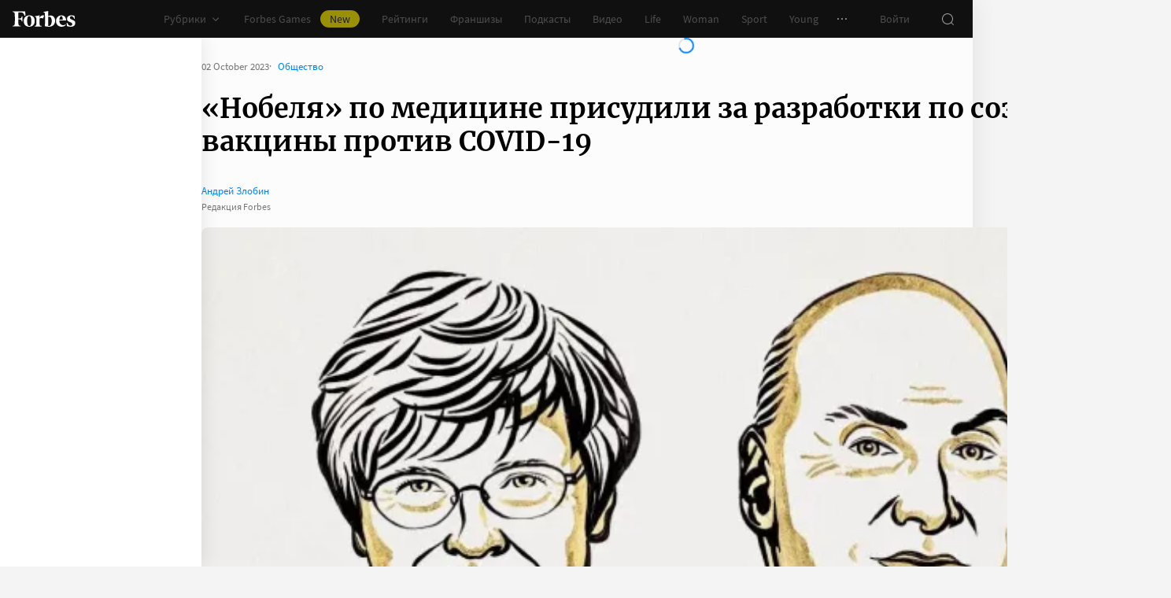

--- FILE ---
content_type: application/javascript; charset=utf-8
request_url: https://cdn.forbes.ru/_nuxt/1dCV3N7m.js
body_size: 2368
content:
import"./CS9jcqLE.js";const t=""+new URL("dinner.Bm69zagi.jpg",import.meta.url).href,e=""+new URL("forum.BEYWkx3n.jpg",import.meta.url).href,s=""+new URL("lifestyle.BbXGk2bf.jpeg",import.meta.url).href,b=""+new URL("meeting.DW7VwrSi.jpg",import.meta.url).href,n=""+new URL("public.DaQZpo2c.jpg",import.meta.url).href,i=""+new URL("talk.tmGrZOVu.jpg",import.meta.url).href,p={desktop:2,desktopMedium:2,desktopWide:3,mobile:1,mobileMedium:1,mobileWide:1,tablet:2},o=[{title:"Статьи",value:"/club"},{title:"О клубе",value:"/club/about"},{title:"Лица",value:"/club/faces"},{title:"Анонсы",value:"/club/events"},{title:"Партнеры клуба",value:"/club/partners"}],u=[{title:"Все",to:"/club",value:"club"},{title:"Контекст",to:"/club/context",value:"club/context"},{title:"Практикум",to:"/club/practicum",value:"club/practicum"},{title:"Новости",to:"/club/news",value:"club/news"}],m=55987,r={title:"Вступить в клуб",text:"Присоединяйтесь к сообществу лидеров и предпринимателей, <br/> влияющих на будущее.",buttonText:"Отправить заявку",action:"clubOffer"},a={benefits:{title:"Forbes Club: сообщество лидеров",text:"Клуб создан в&nbsp;2007&nbsp;году. Он&nbsp;регулярно проводит встречи с&nbsp;миллиардерами, регуляторами рынка, инвесторами, экспертами. Клуб объединяет предпринимателей, работающих в&nbsp;таких индустриях как информационные технологии, финансы, промышленность, ретейл, образование и&nbsp;других.",items:[{title:"300&nbsp;<span>+</span>",description:"Участников"},{title:"36&nbsp;<span>+</span>",description:"Сфер бизнеса "},{title:"80&nbsp;<span>+</span>",description:"Мероприятий в год"}]},formats:{sliderTitle:"Форматы Forbes Club",items:[{img:{src:n,alt:"Фото - Public talk"},title:"Public talk",membersCount:"200 участников",text:"Встреча с&nbsp;миллиардерами, лидерами рынка. В&nbsp;ходе этих встреч резиденты клуба обсуждают бизнес-стратегии, риски и&nbsp;возможности. Спикерами клуба были глава Центрального банка Эльфира Набиуллина, предприниматели Владимир Евтушенков, Олег Бойко, Татьяна Ким (Бакальчук), Юрий Максимов..."},{img:{src:i,alt:"Фото - Предметный разговор"},title:"Предметный разговор",membersCount:"200 участников",text:"Дискуссия с&nbsp;экспертами, инвесторами. Встречи посвящены обсуждению трендов в&nbsp;экономике, бизнесе, технологий успеха. Мы&nbsp;проводили дискуссии с&nbsp;экономистами, со&nbsp;специалистами в&nbsp;области технологий, риск-менеджмента, с&nbsp;исследователями Ближнего Востока"},{img:{src:e,alt:"Фото -  Форум-группы"},title:"Форум-группы",membersCount:"10 участников",text:"Закрытые встречи резидентов. Проходят раз в&nbsp;месяц. Посвящены обсуждению профессиональных вопросов, личных стратегий. Повестку которых определяют сами участники. Для организации дискуссий мы&nbsp;приглашаем профессиональных модераторов, которые поддерживают ритм работы сообществ"},{img:{src:t,alt:"Фото - Бизнес-ужины"},title:"Бизнес-ужины",membersCount:"20 участников",text:"Встреча в&nbsp;камерной атмосфере. Дискуссии резидентов с&nbsp;экспертами. На&nbsp;этих встречах мы&nbsp;обсуждаем вопросы инвестиций, кадрового менеджмента, развития технологий, масштабирования бизнеса, выхода на&nbsp;новые рынки. В&nbsp;качестве экспертов выступают приглашенные специалисты и&nbsp;резиденты клуба"},{img:{src:b,alt:"Фото - Спортивные встречи"},title:"Спортивные встречи ",membersCount:"20 участников",text:"Дружеские встречи на&nbsp;спортивных площадках. Такие встречи проходят и&nbsp;зимой, и&nbsp;летом. Зимой мы&nbsp;проводили соревнования по&nbsp;лыжному спорту, встречались на&nbsp;катке. Летом соревновались на&nbsp;беговых дорожках, устраивали велопробеги. Часто участниками спортивных встреч являются чемпионы, профессиональные спортсмены"},{img:{src:s,alt:"Фото -  Lifestyle"},title:"Lifestyle",membersCount:"20 участников",text:"Встречи в&nbsp;театрах, галереях, выставочных залах. Резидентов Forbes Club рады видеть владельцы художественных салонов, галерей, организаторы фотовыставок. Мы&nbsp;были на&nbsp;экскурсии в&nbsp;здании Большого театра, на&nbsp;предпоказах моды, общались с&nbsp;кураторами выставок современного искусства, с&nbsp;художниками, работающими в&nbsp;сфере цифрового арта"}]},possibilities:{title:"Медиаплатформа Forbes Club",items:[{title:"Журнал Forbes Club",text:"Клуб выпускает собственный журнал Forbes Club, который выходит в&nbsp;одном пакете с&nbsp;журналом Forbes Russia. Резиденты клуба публикуют в&nbsp;этом журнале свои материалы"},{title:"«Бизнес-класс»",text:"У&nbsp;Forbes Club есть собственный проект &laquo;Бизнес-класс&raquo; на&nbsp;YouTube"},{title:"Соцсети и мессенджеры",text:"Forbes Club поддерживает публичные и&nbsp;приватные страницы в&nbsp;социальных сетях, а&nbsp;также ведет каналы в&nbsp;мессенджерах"},{title:"Собственный сайт",text:"Сайт Forbes Club зарегистрирован как самостоятельное медиа"}]}},c=12,C={itemWidth:{mobile:"80vw",mobileMedium:"80vw",mobileWide:"300px"}},d={itemWidth:{mobile:"80vw",mobileMedium:"80vw",mobileWide:"300px",tablet:"322px",desktopWide:"450px"}};export{a as A,r as C,u as R,o as T,C as a,d as b,c,p as d,m as e};
